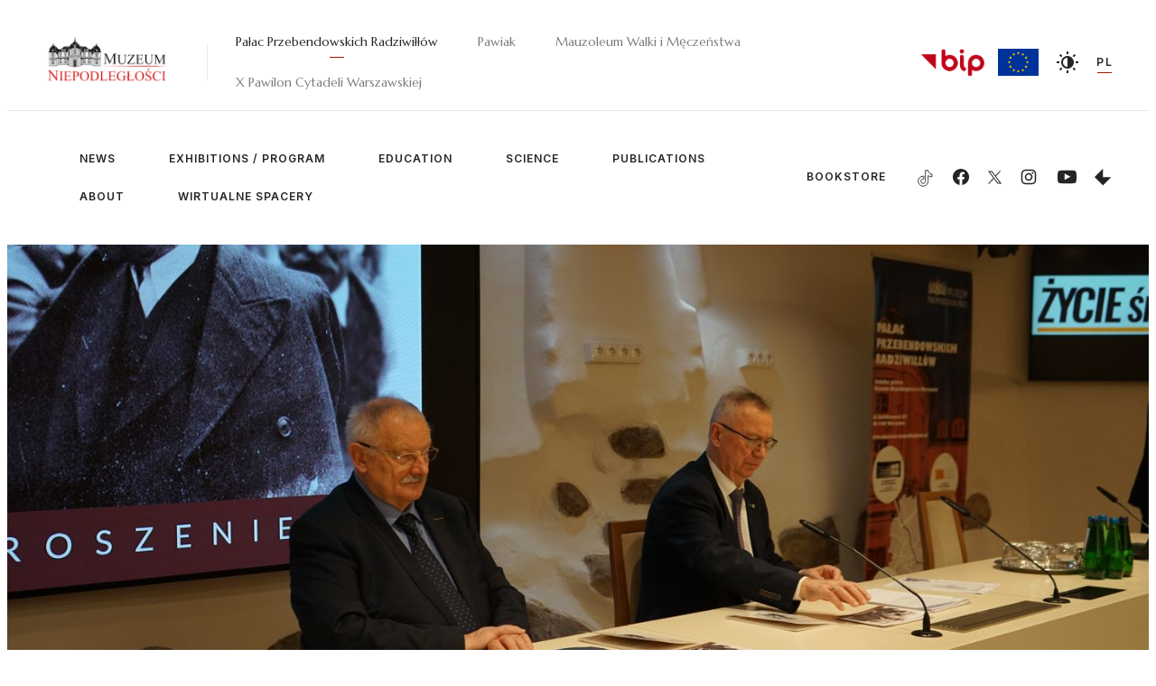

--- FILE ---
content_type: text/html; charset=UTF-8
request_url: https://muzn.pl/en/news/konferencja-naukowa-z-okazji-150-rocznicy-urodzin-wincentego-witosa/
body_size: 11325
content:
<!DOCTYPE html>
<html lang="en">


<head>
    <meta charset="UTF-8">
    <meta http-equiv="X-UA-Compatible" content="IE=edge">
    <meta name="viewport" content="width=device-width, initial-scale=1, maximum-scale=1, user-scalable=no">
    <link rel="shortcut icon" href="/t/img/favicon.png">
    <script type="text/javascript">
        var ajaxurl = "https://muzn.pl/wp-admin/admin-ajax.php";
    </script>

    <link rel="preconnect" href="https://fonts.googleapis.com">
    <link rel="preconnect" href="https://fonts.gstatic.com" crossorigin> 
    <link href="https://fonts.googleapis.com/css2?family=Inter:wght@400;500;600&family=Marcellus&display=swap" rel="stylesheet">
        <meta name="robots" content="all" />


    <title>Fotorelacja: Konferencja naukowa z okazji 150. rocznicy urodzin Wincentego Witosa &#8211; Muzeum Niepodległości</title>
<meta name='robots' content='max-image-preview:large' />
	<style>img:is([sizes="auto" i], [sizes^="auto," i]) { contain-intrinsic-size: 3000px 1500px }</style>
	<script id="cookieyes" type="text/javascript" src="https://cdn-cookieyes.com/client_data/a5138a9f0c4bb78821b74358/script.js"></script><link rel="alternate" type="application/rss+xml" title="Muzeum Niepodległości &raquo; Feed" href="https://muzn.pl/en/feed/" />
<link rel="alternate" type="application/rss+xml" title="Muzeum Niepodległości &raquo; Comments Feed" href="https://muzn.pl/en/comments/feed/" />
<script type="text/javascript">
/* <![CDATA[ */
window._wpemojiSettings = {"baseUrl":"https:\/\/s.w.org\/images\/core\/emoji\/16.0.1\/72x72\/","ext":".png","svgUrl":"https:\/\/s.w.org\/images\/core\/emoji\/16.0.1\/svg\/","svgExt":".svg","source":{"concatemoji":"https:\/\/muzn.pl\/wp-includes\/js\/wp-emoji-release.min.js?ver=6.8.3"}};
/*! This file is auto-generated */
!function(s,n){var o,i,e;function c(e){try{var t={supportTests:e,timestamp:(new Date).valueOf()};sessionStorage.setItem(o,JSON.stringify(t))}catch(e){}}function p(e,t,n){e.clearRect(0,0,e.canvas.width,e.canvas.height),e.fillText(t,0,0);var t=new Uint32Array(e.getImageData(0,0,e.canvas.width,e.canvas.height).data),a=(e.clearRect(0,0,e.canvas.width,e.canvas.height),e.fillText(n,0,0),new Uint32Array(e.getImageData(0,0,e.canvas.width,e.canvas.height).data));return t.every(function(e,t){return e===a[t]})}function u(e,t){e.clearRect(0,0,e.canvas.width,e.canvas.height),e.fillText(t,0,0);for(var n=e.getImageData(16,16,1,1),a=0;a<n.data.length;a++)if(0!==n.data[a])return!1;return!0}function f(e,t,n,a){switch(t){case"flag":return n(e,"\ud83c\udff3\ufe0f\u200d\u26a7\ufe0f","\ud83c\udff3\ufe0f\u200b\u26a7\ufe0f")?!1:!n(e,"\ud83c\udde8\ud83c\uddf6","\ud83c\udde8\u200b\ud83c\uddf6")&&!n(e,"\ud83c\udff4\udb40\udc67\udb40\udc62\udb40\udc65\udb40\udc6e\udb40\udc67\udb40\udc7f","\ud83c\udff4\u200b\udb40\udc67\u200b\udb40\udc62\u200b\udb40\udc65\u200b\udb40\udc6e\u200b\udb40\udc67\u200b\udb40\udc7f");case"emoji":return!a(e,"\ud83e\udedf")}return!1}function g(e,t,n,a){var r="undefined"!=typeof WorkerGlobalScope&&self instanceof WorkerGlobalScope?new OffscreenCanvas(300,150):s.createElement("canvas"),o=r.getContext("2d",{willReadFrequently:!0}),i=(o.textBaseline="top",o.font="600 32px Arial",{});return e.forEach(function(e){i[e]=t(o,e,n,a)}),i}function t(e){var t=s.createElement("script");t.src=e,t.defer=!0,s.head.appendChild(t)}"undefined"!=typeof Promise&&(o="wpEmojiSettingsSupports",i=["flag","emoji"],n.supports={everything:!0,everythingExceptFlag:!0},e=new Promise(function(e){s.addEventListener("DOMContentLoaded",e,{once:!0})}),new Promise(function(t){var n=function(){try{var e=JSON.parse(sessionStorage.getItem(o));if("object"==typeof e&&"number"==typeof e.timestamp&&(new Date).valueOf()<e.timestamp+604800&&"object"==typeof e.supportTests)return e.supportTests}catch(e){}return null}();if(!n){if("undefined"!=typeof Worker&&"undefined"!=typeof OffscreenCanvas&&"undefined"!=typeof URL&&URL.createObjectURL&&"undefined"!=typeof Blob)try{var e="postMessage("+g.toString()+"("+[JSON.stringify(i),f.toString(),p.toString(),u.toString()].join(",")+"));",a=new Blob([e],{type:"text/javascript"}),r=new Worker(URL.createObjectURL(a),{name:"wpTestEmojiSupports"});return void(r.onmessage=function(e){c(n=e.data),r.terminate(),t(n)})}catch(e){}c(n=g(i,f,p,u))}t(n)}).then(function(e){for(var t in e)n.supports[t]=e[t],n.supports.everything=n.supports.everything&&n.supports[t],"flag"!==t&&(n.supports.everythingExceptFlag=n.supports.everythingExceptFlag&&n.supports[t]);n.supports.everythingExceptFlag=n.supports.everythingExceptFlag&&!n.supports.flag,n.DOMReady=!1,n.readyCallback=function(){n.DOMReady=!0}}).then(function(){return e}).then(function(){var e;n.supports.everything||(n.readyCallback(),(e=n.source||{}).concatemoji?t(e.concatemoji):e.wpemoji&&e.twemoji&&(t(e.twemoji),t(e.wpemoji)))}))}((window,document),window._wpemojiSettings);
/* ]]> */
</script>
<link rel='stylesheet' id='edit-on-title-css' href='https://muzn.pl/wp-content/plugins/edit-on-title/edit-on-title.css?ver=6.8.3' type='text/css' media='all' />
<style id='wp-emoji-styles-inline-css' type='text/css'>

	img.wp-smiley, img.emoji {
		display: inline !important;
		border: none !important;
		box-shadow: none !important;
		height: 1em !important;
		width: 1em !important;
		margin: 0 0.07em !important;
		vertical-align: -0.1em !important;
		background: none !important;
		padding: 0 !important;
	}
</style>
<link rel='stylesheet' id='wp-block-library-css' href='https://muzn.pl/wp-includes/css/dist/block-library/style.min.css?ver=6.8.3' type='text/css' media='all' />
<style id='classic-theme-styles-inline-css' type='text/css'>
/*! This file is auto-generated */
.wp-block-button__link{color:#fff;background-color:#32373c;border-radius:9999px;box-shadow:none;text-decoration:none;padding:calc(.667em + 2px) calc(1.333em + 2px);font-size:1.125em}.wp-block-file__button{background:#32373c;color:#fff;text-decoration:none}
</style>
<style id='global-styles-inline-css' type='text/css'>
:root{--wp--preset--aspect-ratio--square: 1;--wp--preset--aspect-ratio--4-3: 4/3;--wp--preset--aspect-ratio--3-4: 3/4;--wp--preset--aspect-ratio--3-2: 3/2;--wp--preset--aspect-ratio--2-3: 2/3;--wp--preset--aspect-ratio--16-9: 16/9;--wp--preset--aspect-ratio--9-16: 9/16;--wp--preset--color--black: #000000;--wp--preset--color--cyan-bluish-gray: #abb8c3;--wp--preset--color--white: #ffffff;--wp--preset--color--pale-pink: #f78da7;--wp--preset--color--vivid-red: #cf2e2e;--wp--preset--color--luminous-vivid-orange: #ff6900;--wp--preset--color--luminous-vivid-amber: #fcb900;--wp--preset--color--light-green-cyan: #7bdcb5;--wp--preset--color--vivid-green-cyan: #00d084;--wp--preset--color--pale-cyan-blue: #8ed1fc;--wp--preset--color--vivid-cyan-blue: #0693e3;--wp--preset--color--vivid-purple: #9b51e0;--wp--preset--gradient--vivid-cyan-blue-to-vivid-purple: linear-gradient(135deg,rgba(6,147,227,1) 0%,rgb(155,81,224) 100%);--wp--preset--gradient--light-green-cyan-to-vivid-green-cyan: linear-gradient(135deg,rgb(122,220,180) 0%,rgb(0,208,130) 100%);--wp--preset--gradient--luminous-vivid-amber-to-luminous-vivid-orange: linear-gradient(135deg,rgba(252,185,0,1) 0%,rgba(255,105,0,1) 100%);--wp--preset--gradient--luminous-vivid-orange-to-vivid-red: linear-gradient(135deg,rgba(255,105,0,1) 0%,rgb(207,46,46) 100%);--wp--preset--gradient--very-light-gray-to-cyan-bluish-gray: linear-gradient(135deg,rgb(238,238,238) 0%,rgb(169,184,195) 100%);--wp--preset--gradient--cool-to-warm-spectrum: linear-gradient(135deg,rgb(74,234,220) 0%,rgb(151,120,209) 20%,rgb(207,42,186) 40%,rgb(238,44,130) 60%,rgb(251,105,98) 80%,rgb(254,248,76) 100%);--wp--preset--gradient--blush-light-purple: linear-gradient(135deg,rgb(255,206,236) 0%,rgb(152,150,240) 100%);--wp--preset--gradient--blush-bordeaux: linear-gradient(135deg,rgb(254,205,165) 0%,rgb(254,45,45) 50%,rgb(107,0,62) 100%);--wp--preset--gradient--luminous-dusk: linear-gradient(135deg,rgb(255,203,112) 0%,rgb(199,81,192) 50%,rgb(65,88,208) 100%);--wp--preset--gradient--pale-ocean: linear-gradient(135deg,rgb(255,245,203) 0%,rgb(182,227,212) 50%,rgb(51,167,181) 100%);--wp--preset--gradient--electric-grass: linear-gradient(135deg,rgb(202,248,128) 0%,rgb(113,206,126) 100%);--wp--preset--gradient--midnight: linear-gradient(135deg,rgb(2,3,129) 0%,rgb(40,116,252) 100%);--wp--preset--font-size--small: 13px;--wp--preset--font-size--medium: 20px;--wp--preset--font-size--large: 36px;--wp--preset--font-size--x-large: 42px;--wp--preset--spacing--20: 0.44rem;--wp--preset--spacing--30: 0.67rem;--wp--preset--spacing--40: 1rem;--wp--preset--spacing--50: 1.5rem;--wp--preset--spacing--60: 2.25rem;--wp--preset--spacing--70: 3.38rem;--wp--preset--spacing--80: 5.06rem;--wp--preset--shadow--natural: 6px 6px 9px rgba(0, 0, 0, 0.2);--wp--preset--shadow--deep: 12px 12px 50px rgba(0, 0, 0, 0.4);--wp--preset--shadow--sharp: 6px 6px 0px rgba(0, 0, 0, 0.2);--wp--preset--shadow--outlined: 6px 6px 0px -3px rgba(255, 255, 255, 1), 6px 6px rgba(0, 0, 0, 1);--wp--preset--shadow--crisp: 6px 6px 0px rgba(0, 0, 0, 1);}:where(.is-layout-flex){gap: 0.5em;}:where(.is-layout-grid){gap: 0.5em;}body .is-layout-flex{display: flex;}.is-layout-flex{flex-wrap: wrap;align-items: center;}.is-layout-flex > :is(*, div){margin: 0;}body .is-layout-grid{display: grid;}.is-layout-grid > :is(*, div){margin: 0;}:where(.wp-block-columns.is-layout-flex){gap: 2em;}:where(.wp-block-columns.is-layout-grid){gap: 2em;}:where(.wp-block-post-template.is-layout-flex){gap: 1.25em;}:where(.wp-block-post-template.is-layout-grid){gap: 1.25em;}.has-black-color{color: var(--wp--preset--color--black) !important;}.has-cyan-bluish-gray-color{color: var(--wp--preset--color--cyan-bluish-gray) !important;}.has-white-color{color: var(--wp--preset--color--white) !important;}.has-pale-pink-color{color: var(--wp--preset--color--pale-pink) !important;}.has-vivid-red-color{color: var(--wp--preset--color--vivid-red) !important;}.has-luminous-vivid-orange-color{color: var(--wp--preset--color--luminous-vivid-orange) !important;}.has-luminous-vivid-amber-color{color: var(--wp--preset--color--luminous-vivid-amber) !important;}.has-light-green-cyan-color{color: var(--wp--preset--color--light-green-cyan) !important;}.has-vivid-green-cyan-color{color: var(--wp--preset--color--vivid-green-cyan) !important;}.has-pale-cyan-blue-color{color: var(--wp--preset--color--pale-cyan-blue) !important;}.has-vivid-cyan-blue-color{color: var(--wp--preset--color--vivid-cyan-blue) !important;}.has-vivid-purple-color{color: var(--wp--preset--color--vivid-purple) !important;}.has-black-background-color{background-color: var(--wp--preset--color--black) !important;}.has-cyan-bluish-gray-background-color{background-color: var(--wp--preset--color--cyan-bluish-gray) !important;}.has-white-background-color{background-color: var(--wp--preset--color--white) !important;}.has-pale-pink-background-color{background-color: var(--wp--preset--color--pale-pink) !important;}.has-vivid-red-background-color{background-color: var(--wp--preset--color--vivid-red) !important;}.has-luminous-vivid-orange-background-color{background-color: var(--wp--preset--color--luminous-vivid-orange) !important;}.has-luminous-vivid-amber-background-color{background-color: var(--wp--preset--color--luminous-vivid-amber) !important;}.has-light-green-cyan-background-color{background-color: var(--wp--preset--color--light-green-cyan) !important;}.has-vivid-green-cyan-background-color{background-color: var(--wp--preset--color--vivid-green-cyan) !important;}.has-pale-cyan-blue-background-color{background-color: var(--wp--preset--color--pale-cyan-blue) !important;}.has-vivid-cyan-blue-background-color{background-color: var(--wp--preset--color--vivid-cyan-blue) !important;}.has-vivid-purple-background-color{background-color: var(--wp--preset--color--vivid-purple) !important;}.has-black-border-color{border-color: var(--wp--preset--color--black) !important;}.has-cyan-bluish-gray-border-color{border-color: var(--wp--preset--color--cyan-bluish-gray) !important;}.has-white-border-color{border-color: var(--wp--preset--color--white) !important;}.has-pale-pink-border-color{border-color: var(--wp--preset--color--pale-pink) !important;}.has-vivid-red-border-color{border-color: var(--wp--preset--color--vivid-red) !important;}.has-luminous-vivid-orange-border-color{border-color: var(--wp--preset--color--luminous-vivid-orange) !important;}.has-luminous-vivid-amber-border-color{border-color: var(--wp--preset--color--luminous-vivid-amber) !important;}.has-light-green-cyan-border-color{border-color: var(--wp--preset--color--light-green-cyan) !important;}.has-vivid-green-cyan-border-color{border-color: var(--wp--preset--color--vivid-green-cyan) !important;}.has-pale-cyan-blue-border-color{border-color: var(--wp--preset--color--pale-cyan-blue) !important;}.has-vivid-cyan-blue-border-color{border-color: var(--wp--preset--color--vivid-cyan-blue) !important;}.has-vivid-purple-border-color{border-color: var(--wp--preset--color--vivid-purple) !important;}.has-vivid-cyan-blue-to-vivid-purple-gradient-background{background: var(--wp--preset--gradient--vivid-cyan-blue-to-vivid-purple) !important;}.has-light-green-cyan-to-vivid-green-cyan-gradient-background{background: var(--wp--preset--gradient--light-green-cyan-to-vivid-green-cyan) !important;}.has-luminous-vivid-amber-to-luminous-vivid-orange-gradient-background{background: var(--wp--preset--gradient--luminous-vivid-amber-to-luminous-vivid-orange) !important;}.has-luminous-vivid-orange-to-vivid-red-gradient-background{background: var(--wp--preset--gradient--luminous-vivid-orange-to-vivid-red) !important;}.has-very-light-gray-to-cyan-bluish-gray-gradient-background{background: var(--wp--preset--gradient--very-light-gray-to-cyan-bluish-gray) !important;}.has-cool-to-warm-spectrum-gradient-background{background: var(--wp--preset--gradient--cool-to-warm-spectrum) !important;}.has-blush-light-purple-gradient-background{background: var(--wp--preset--gradient--blush-light-purple) !important;}.has-blush-bordeaux-gradient-background{background: var(--wp--preset--gradient--blush-bordeaux) !important;}.has-luminous-dusk-gradient-background{background: var(--wp--preset--gradient--luminous-dusk) !important;}.has-pale-ocean-gradient-background{background: var(--wp--preset--gradient--pale-ocean) !important;}.has-electric-grass-gradient-background{background: var(--wp--preset--gradient--electric-grass) !important;}.has-midnight-gradient-background{background: var(--wp--preset--gradient--midnight) !important;}.has-small-font-size{font-size: var(--wp--preset--font-size--small) !important;}.has-medium-font-size{font-size: var(--wp--preset--font-size--medium) !important;}.has-large-font-size{font-size: var(--wp--preset--font-size--large) !important;}.has-x-large-font-size{font-size: var(--wp--preset--font-size--x-large) !important;}
:where(.wp-block-post-template.is-layout-flex){gap: 1.25em;}:where(.wp-block-post-template.is-layout-grid){gap: 1.25em;}
:where(.wp-block-columns.is-layout-flex){gap: 2em;}:where(.wp-block-columns.is-layout-grid){gap: 2em;}
:root :where(.wp-block-pullquote){font-size: 1.5em;line-height: 1.6;}
</style>
<link rel='stylesheet' id='muzeum-css-css' href='https://muzn.pl/wp-content/themes/theme/css/palac.css?ver=3049467dbfac63e6719e72eee78565da' type='text/css' media='all' />
<link rel='stylesheet' id='light-gallery-css' href='https://muzn.pl/wp-content/themes/theme/lib/lightgallery/css/lightgallery.min.css' type='text/css' media='all' />
<link rel='stylesheet' id='tiny-slider-css-css' href='https://muzn.pl/wp-content/themes/theme/lib/tiny-slider/tiny-slider.css' type='text/css' media='all' />
<link rel='stylesheet' id='cookies-css-css' href='https://muzn.pl/wp-content/themes/theme/lib/cookie-policy/cookie-policy.css' type='text/css' media='all' />
<link rel='stylesheet' id='newsletter-css' href='https://muzn.pl/wp-content/plugins/newsletter/style.css?ver=8.9.3' type='text/css' media='all' />
<script type="text/javascript" src="https://muzn.pl/wp-includes/js/jquery/jquery.min.js?ver=3.7.1" id="jquery-core-js"></script>
<script type="text/javascript" src="https://muzn.pl/wp-includes/js/jquery/jquery-migrate.min.js?ver=3.4.1" id="jquery-migrate-js"></script>
<script type="text/javascript" id="edit-on-title-js-extra">
/* <![CDATA[ */
var ajax_object = {"ajax_url":"https:\/\/muzn.pl\/wp-admin\/admin-ajax.php"};
/* ]]> */
</script>
<script type="text/javascript" src="https://muzn.pl/wp-content/plugins/edit-on-title/edit-on-title.js?ver=6.8.3" id="edit-on-title-js"></script>
<link rel="https://api.w.org/" href="https://muzn.pl/en/wp-json/" /><link rel="EditURI" type="application/rsd+xml" title="RSD" href="https://muzn.pl/xmlrpc.php?rsd" />
<meta name="generator" content="WordPress 6.8.3" />
<link rel="canonical" href="https://muzn.pl/en/news/konferencja-naukowa-z-okazji-150-rocznicy-urodzin-wincentego-witosa/" />
<link rel='shortlink' href='https://muzn.pl/en/?p=5002' />
<link rel="alternate" title="oEmbed (JSON)" type="application/json+oembed" href="https://muzn.pl/en/wp-json/oembed/1.0/embed?url=https%3A%2F%2Fmuzn.pl%2Fen%2Fnews%2Fkonferencja-naukowa-z-okazji-150-rocznicy-urodzin-wincentego-witosa%2F" />
<link rel="alternate" title="oEmbed (XML)" type="text/xml+oembed" href="https://muzn.pl/en/wp-json/oembed/1.0/embed?url=https%3A%2F%2Fmuzn.pl%2Fen%2Fnews%2Fkonferencja-naukowa-z-okazji-150-rocznicy-urodzin-wincentego-witosa%2F&#038;format=xml" />
<style>
.qtranxs_flag_pl {background-image: url(https://muzn.pl/wp-content/plugins/qtranslate-xt/flags/pl.png); background-repeat: no-repeat;}
.qtranxs_flag_en {background-image: url(https://muzn.pl/wp-content/plugins/qtranslate-xt/flags/gb.png); background-repeat: no-repeat;}
</style>
<link hreflang="pl" href="https://muzn.pl/pl/news/konferencja-naukowa-z-okazji-150-rocznicy-urodzin-wincentego-witosa/" rel="alternate" />
<link hreflang="en" href="https://muzn.pl/en/news/konferencja-naukowa-z-okazji-150-rocznicy-urodzin-wincentego-witosa/" rel="alternate" />
<link hreflang="x-default" href="https://muzn.pl/en/news/konferencja-naukowa-z-okazji-150-rocznicy-urodzin-wincentego-witosa/" rel="alternate" />
<meta name="generator" content="qTranslate-XT 3.15.3" />
<!-- Analytics by WP Statistics - https://wp-statistics.com -->
</head>

<body>
<div class="body-wrapper">
<header>

    <a href="https://muzn.pl/en" class="logo">
        <img id="main-logo" src="/t/img/MN_logo_main.png" alt="">
    </a>
    <nav class="main-menu">
        <a class="current" href="https://muzn.pl/en/">Pałac Przebendowskich Radziwiłłów</a>
        <a class="" href="https://pawiak.muzn.pl/en/">Pawiak</a>
        <a class="" href="https://mauzoleum-szucha.muzn.pl/en/">Mauzoleum Walki i Męczeństwa</a>
        <a class="" href="https://xpawilon.muzn.pl/en/">X Pawilon Cytadeli Warszawskiej</a>
    </nav>
    <div class="header-right">
        <div class="bip-flag">
            <a href="https://muzn.pl/pl/bip/home/?v=30&host=palac " ><img class="bip-flag" src="/t/img/logos/bip.png" alt=""></a>
        </div>
        <div class="eu-flag">
            <a href="/en/about/investments-eu-programs/" ><img class="eu-flag" src="/t/img/logos/eu-flag.svg" alt=""></a>
        </div>
        <a class="dark-mode">
            <svg width="24" height="24" viewBox="0 0 24 24" fill="none" xmlns="http://www.w3.org/2000/svg">
                <path d="M3 11H0V13H3V11Z"/>
                <path d="M4.22084 2.80748L2.80664 4.22168L4.92794 6.34298L6.34214 4.92878L4.22084 2.80748Z"/>
                <path d="M13 0H11V3H13V0Z"/>
                <path d="M19.7785 2.80741L17.6572 4.92871L19.0714 6.34291L21.1927 4.22161L19.7785 2.80741Z"/>
                <path d="M24 11H21V13H24V11Z"/>
                <path d="M19.0714 17.6571L17.6572 19.0713L19.7785 21.1926L21.1927 19.7784L19.0714 17.6571Z"/>
                <path d="M13 21H11V24H13V21Z"/>
                <path d="M4.92892 17.6573L2.80762 19.7786L4.22182 21.1928L6.34312 19.0715L4.92892 17.6573Z"/>
                <path d="M12 5C8.141 5 5 8.14 5 12C5 15.86 8.141 19 12 19C15.859 19 19 15.86 19 12C19 8.14 15.859 5 12 5ZM7 12C7 9.243 9.243 7 12 7V17C9.243 17 7 14.757 7 12Z"/>
            </svg>
        </a>

                <a href="index.php?lang=pl" class="language">PL</a>

        <div id="menu-opener"><span></span></div>
    </div>
    <div class="separator"></div>

    <div class="header-bottom">
        <nav class="secondary-menu">
            <div class="main-menu responsive">
                <a class="current" href="https://muzn.pl/en/">Pałac Przebendowskich Radziwiłłów</a>
                <a class="" href="https://pawiak.muzn.pl/en/">Pawiak</a>
                <a class="" href="https://mauzoleum-szucha.muzn.pl/en/">Mauzoleum Walki i Męczeństwa</a>
                <a class="" href="https://xpawilon.muzn.pl/en/">X Pawilon Cytadeli Warszawskiej</a>
            </div>

                <div class="menu-palac-menu-container"><ul id="menu-palac-menu" class="wp-menu"><li id="menu-item-1189" class="menu-item menu-item-type-taxonomy menu-item-object-news_category current-news-ancestor current-menu-parent current-news-parent menu-item-1189"><a href="https://muzn.pl/en/news_category/palac-news/?v=30&#038;host=palac">NEWS</a></li>
<li id="menu-item-1273" class="menu-item menu-item-type-post_type_archive menu-item-object-events menu-item-1273"><a href="https://muzn.pl/en/program/?v=30&#038;host=palac">EXHIBITIONS / PROGRAM</a></li>
<li id="menu-item-3305" class="menu-item menu-item-type-custom menu-item-object-custom menu-item-has-children menu-item-3305"><a href="###?v=30&#038;host=palac">EDUCATION</a>
<ul class="sub-menu">
	<li id="menu-item-3306" class="menu-item menu-item-type-custom menu-item-object-custom menu-item-has-children menu-item-3306"><a href="###?v=30&#038;host=palac">MUSEUM LESSONS</a>
	<ul class="sub-menu">
		<li id="menu-item-3315" class="menu-item menu-item-type-post_type menu-item-object-post menu-item-3315"><a href="https://muzn.pl/en/uncategorized/elementary-schools-0-3/?v=30&#038;host=palac">ELEMENTARY SCHOOLS 0-3</a></li>
		<li id="menu-item-3316" class="menu-item menu-item-type-post_type menu-item-object-post menu-item-3316"><a href="https://muzn.pl/en/uncategorized/elementary-schools-4-8/?v=30&#038;host=palac">ELEMENTARY SCHOOLS 4-8</a></li>
		<li id="menu-item-3317" class="menu-item menu-item-type-post_type menu-item-object-post menu-item-3317"><a href="https://muzn.pl/en/uncategorized/secondary-schools/?v=30&#038;host=palac">SECONDARY SCHOOLS</a></li>
	</ul>
</li>
	<li id="menu-item-3318" class="menu-item menu-item-type-post_type menu-item-object-post menu-item-3318"><a href="https://muzn.pl/en/uncategorized/seniors-academy/?v=30&#038;host=palac">SENIORS’ ACADEMY</a></li>
</ul>
</li>
<li id="menu-item-1691" class="menu-item menu-item-type-custom menu-item-object-custom menu-item-has-children menu-item-1691"><a href="###?v=30&#038;host=palac">SCIENCE</a>
<ul class="sub-menu">
	<li id="menu-item-1690" class="menu-item menu-item-type-custom menu-item-object-custom menu-item-has-children menu-item-1690"><a href="###?v=30&#038;host=palac">HISTORY AND SCIENTIFIC RESEARCH DIVISION</a>
	<ul class="sub-menu">
		<li id="menu-item-1697" class="menu-item menu-item-type-taxonomy menu-item-object-palac_category menu-item-1697"><a href="https://muzn.pl/en/palac_category/science-conferences/?v=30&#038;host=palac">SCIENCE CONFERENCES</a></li>
		<li id="menu-item-1696" class="menu-item menu-item-type-taxonomy menu-item-object-palac_category menu-item-1696"><a href="https://muzn.pl/en/palac_category/research-topics/?v=30&#038;host=palac">RESEARCH TOPICS</a></li>
		<li id="menu-item-2343" class="menu-item menu-item-type-taxonomy menu-item-object-palac_category menu-item-2343"><a href="https://muzn.pl/en/palac_category/science-councils/?v=30&#038;host=palac">SCIENCE COUNCILS</a></li>
	</ul>
</li>
	<li id="menu-item-1692" class="menu-item menu-item-type-custom menu-item-object-custom menu-item-has-children menu-item-1692"><a href="###?v=30&#038;host=palac">COLLECTIONS DIVISION</a>
	<ul class="sub-menu">
		<li id="menu-item-2187" class="menu-item menu-item-type-post_type menu-item-object-post menu-item-2187"><a href="https://muzn.pl/en/uncategorized/about-collections-2/?v=30&#038;host=palac">ABOUT COLLECTIONS</a></li>
		<li id="menu-item-2417" class="menu-item menu-item-type-taxonomy menu-item-object-palac_category menu-item-2417"><a href="https://muzn.pl/en/palac_category/object-of-the-month/?v=30&#038;host=palac">OBJECT OF THE MONTH</a></li>
		<li id="menu-item-2149" class="menu-item menu-item-type-post_type menu-item-object-post menu-item-2149"><a href="https://muzn.pl/en/uncategorized/contact-4/?v=30&#038;host=palac">CONTACT</a></li>
	</ul>
</li>
	<li id="menu-item-1693" class="menu-item menu-item-type-custom menu-item-object-custom menu-item-has-children menu-item-1693"><a href="###?v=30&#038;host=palac">LIBRARY</a>
	<ul class="sub-menu">
		<li id="menu-item-3328" class="menu-item menu-item-type-custom menu-item-object-custom menu-item-3328"><a href="https://xn--szukamksiki-4kb16m.pl/SkNewWeb/bstart/1728?v=30&#038;host=palac">CATALOGUE</a></li>
		<li id="menu-item-2148" class="menu-item menu-item-type-post_type menu-item-object-post menu-item-2148"><a href="https://muzn.pl/en/uncategorized/contact-5/?v=30&#038;host=palac">CONTACT</a></li>
	</ul>
</li>
</ul>
</li>
<li id="menu-item-3424" class="menu-item menu-item-type-custom menu-item-object-custom menu-item-has-children menu-item-3424"><a href="###?v=30&#038;host=palac">PUBLICATIONS</a>
<ul class="sub-menu">
	<li id="menu-item-1194" class="menu-item menu-item-type-taxonomy menu-item-object-palac_category menu-item-1194"><a href="https://muzn.pl/en/palac_category/publications-2/?v=30&#038;host=palac">PUBLICATIONS</a></li>
	<li id="menu-item-3433" class="menu-item menu-item-type-custom menu-item-object-custom menu-item-3433"><a href="http://kwartalnikkresowy.pl/?v=30&#038;host=palac">&#8216;BORDERLANDS QUARTERLY&#8221;</a></li>
	<li id="menu-item-3434" class="menu-item menu-item-type-custom menu-item-object-custom menu-item-3434"><a href="http://niepodlegloscpamiec.pl/?v=30&#038;host=palac">&#8220;INDEPENDENCE AND REMEMBRANCE&#8221; PERIODIC</a></li>
</ul>
</li>
<li id="menu-item-1200" class="menu-item menu-item-type-post_type menu-item-object-post menu-item-has-children menu-item-1200"><a href="https://muzn.pl/en/about/about/?v=30&#038;host=palac">ABOUT</a>
<ul class="sub-menu">
	<li id="menu-item-1203" class="menu-item menu-item-type-post_type menu-item-object-post menu-item-1203"><a href="https://muzn.pl/en/about/about/?v=30&#038;host=palac">Museum’s history</a></li>
	<li id="menu-item-1205" class="menu-item menu-item-type-post_type menu-item-object-post menu-item-1205"><a href="https://muzn.pl/en/about/strukture/?v=30&#038;host=palac">Structure</a></li>
	<li id="menu-item-1202" class="menu-item menu-item-type-post_type menu-item-object-post menu-item-1202"><a href="https://muzn.pl/en/about/investments-eu-programs/?v=30&#038;host=palac">Investments / EU Programs</a></li>
	<li id="menu-item-1257" class="menu-item menu-item-type-post_type menu-item-object-post menu-item-1257"><a href="https://muzn.pl/en/about/opening-hours/?v=30&#038;host=palac">Palac Opening hours</a></li>
	<li id="menu-item-1256" class="menu-item menu-item-type-post_type menu-item-object-post menu-item-1256"><a href="https://muzn.pl/en/about/kontakt/?v=30&#038;host=palac">Palac Contact</a></li>
</ul>
</li>
<li id="menu-item-6368" class="menu-item menu-item-type-post_type menu-item-object-page menu-item-6368"><a href="https://muzn.pl/en/wirtualne-spacery/?v=30&#038;host=palac">WIRTUALNE SPACERY</a></li>
</ul></div>        </nav>

        <div class="socials">
            <a href="https://ksiegarnia.muzeum-niepodleglosci.pl/" target="_blank"  class="bookstore">BOOKSTORE            </a>
            <a href="https://www.tiktok.com/@muzeum.niepodlegl?is_from_webapp=1&sender_device=pc" target="_blank" class="tiktok">
                <svg xmlns="http://www.w3.org/2000/svg" width="21" height="21" viewBox="0 0 24 24" fill="none">
                    <path d="M16.8217 5.1344C16.0886 4.29394 15.6479 3.19805 15.6479 2H14.7293M16.8217 5.1344C17.4898 5.90063 18.3944 6.45788 19.4245 6.67608C19.7446 6.74574 20.0786 6.78293 20.4266 6.78293V10.2191C18.645 10.2191 16.9932 9.64801 15.6477 8.68211V15.6707C15.6477 19.1627 12.8082 22 9.32386 22C7.50043 22 5.85334 21.2198 4.69806 19.98C3.64486 18.847 2.99994 17.3331 2.99994 15.6707C2.99994 12.2298 5.75592 9.42509 9.17073 9.35079M16.8217 5.1344C16.8039 5.12276 16.7861 5.11101 16.7684 5.09914M6.9855 17.3517C6.64217 16.8781 6.43802 16.2977 6.43802 15.6661C6.43802 14.0734 7.73249 12.7778 9.32394 12.7778C9.62087 12.7778 9.9085 12.8288 10.1776 12.9124V9.40192C9.89921 9.36473 9.61622 9.34149 9.32394 9.34149C9.27287 9.34149 8.86177 9.36884 8.81073 9.36884M14.7244 2H12.2097L12.2051 15.7775C12.1494 17.3192 10.8781 18.5591 9.32386 18.5591C8.35878 18.5591 7.50971 18.0808 6.98079 17.3564" stroke="#000000" stroke-linejoin="round"/>
                </svg>
            </a>
            <a href="https://www.facebook.com/MuzeumNiepodleglosci/" target="_blank" class="facebook">
                <svg width="18" height="18" viewBox="0 0 18 18" fill="none" xmlns="http://www.w3.org/2000/svg">
                    <g clip-path="url(#clip0_58_117)">
                    <path d="M18 9.05399C17.9998 7.33409 17.5068 5.65025 16.5793 4.20184C15.6519 2.75342 14.3289 1.60108 12.7668 0.881237C11.2048 0.161392 9.46927 -0.0958101 7.76562 0.14008C6.06197 0.375971 4.46159 1.09507 3.15393 2.21226C1.84628 3.32944 0.886116 4.79792 0.387119 6.44385C-0.111879 8.08977 -0.128815 9.84421 0.338316 11.4995C0.805447 13.1547 1.73708 14.6414 3.02292 15.7837C4.30877 16.9259 5.89497 17.6758 7.59375 17.9445V11.6557H5.3085V9.05399H7.59375V7.07099C7.59375 4.81574 8.93775 3.56924 10.9928 3.56924C11.6679 3.57892 12.3414 3.63757 13.008 3.74474V5.96024H11.8725C11.5307 5.91486 11.1848 6.00709 10.911 6.21665C10.6372 6.42621 10.4578 6.73594 10.4123 7.07774C10.3994 7.17345 10.3974 7.27032 10.4062 7.36649V9.05399H12.9L12.501 11.6557H10.401V17.9445C12.519 17.6107 14.4483 16.5317 15.8415 14.9018C17.2346 13.2719 18.0001 11.1982 18 9.05399Z"/>
                    </g>
                    <defs>
                    <clipPath id="clip0_58_117">
                    <rect width="18" height="18" fill="white"/>
                    </clipPath>
                    </defs>
                </svg>
            </a>
            <a href="https://x.com/muzniep" target="_blank" class="x">
                <svg width="25" height="25" version="1.1" id="svg5" xmlns:svg="http://www.w3.org/2000/svg" xmlns:xlink="http://www.w3.org/1999/xlink" x="0px" y="0px" viewBox="0 0 1668.56 1221.19" style="enable-background:new 0 0 1668.56 1221.19;" xml:space="preserve">
                    <g id="layer1" transform="translate(52.390088,-25.058597)">
                        <path id="path1009" d="M283.94,167.31l386.39,516.64L281.5,1104h87.51l340.42-367.76L984.48,1104h297.8L874.15,558.3l361.92-390.99 h-87.51l-313.51,338.7l-253.31-338.7H283.94z M412.63,231.77h136.81l604.13,807.76h-136.81L412.63,231.77z"/>
                    </g>
                </svg>
            </a>
            <a href="https://www.instagram.com/muzeumniepodleglosci/" target="_blank" class="instagram">
                <svg width="18" height="18" viewBox="0 0 18 18" fill="none" xmlns="http://www.w3.org/2000/svg">
                    <path d="M9 2.2365C11.2028 2.2365 11.4637 2.24475 12.3337 2.2845C12.8568 2.29059 13.3749 2.38675 13.8652 2.56875C14.2237 2.70083 14.548 2.91177 14.814 3.186C15.0882 3.45202 15.2992 3.77625 15.4313 4.13475C15.6133 4.62514 15.7094 5.14321 15.7155 5.66625C15.7552 6.53625 15.7635 6.79725 15.7635 9C15.7635 11.2028 15.7552 11.4637 15.7155 12.3337C15.7094 12.8568 15.6133 13.3749 15.4313 13.8652C15.294 14.2211 15.0837 14.5443 14.814 14.814C14.5443 15.0837 14.2211 15.294 13.8652 15.4313C13.3749 15.6133 12.8568 15.7094 12.3337 15.7155C11.4637 15.7552 11.2028 15.7635 9 15.7635C6.79725 15.7635 6.53625 15.7552 5.66625 15.7155C5.14321 15.7094 4.62514 15.6133 4.13475 15.4313C3.77625 15.2992 3.45202 15.0882 3.186 14.814C2.91177 14.548 2.70083 14.2237 2.56875 13.8652C2.38675 13.3749 2.29059 12.8568 2.2845 12.3337C2.24475 11.4637 2.2365 11.2028 2.2365 9C2.2365 6.79725 2.24475 6.53625 2.2845 5.66625C2.29059 5.14321 2.38675 4.62514 2.56875 4.13475C2.70083 3.77625 2.91177 3.45202 3.186 3.186C3.45202 2.91177 3.77625 2.70083 4.13475 2.56875C4.62514 2.38675 5.14321 2.29059 5.66625 2.2845C6.53625 2.24475 6.79725 2.2365 9 2.2365ZM9 0.75C6.75975 0.75 6.4785 0.75975 5.59875 0.7995C4.91444 0.813642 4.23742 0.943213 3.59625 1.18275C3.04766 1.39513 2.54955 1.71989 2.13391 2.13618C1.71826 2.55247 1.39428 3.05108 1.18275 3.6C0.943213 4.24117 0.813642 4.91819 0.7995 5.6025C0.75975 6.4785 0.75 6.75975 0.75 9C0.75 11.2402 0.75975 11.5215 0.7995 12.4012C0.813642 13.0856 0.943213 13.7626 1.18275 14.4037C1.39513 14.9523 1.71989 15.4504 2.13618 15.8661C2.55247 16.2817 3.05108 16.6057 3.6 16.8172C4.24117 17.0568 4.91819 17.1864 5.6025 17.2005C6.4785 17.2402 6.75975 17.25 9 17.25C11.2402 17.25 11.5215 17.2402 12.4012 17.2005C13.0856 17.1864 13.7626 17.0568 14.4037 16.8172C14.9523 16.6049 15.4504 16.2801 15.8661 15.8638C16.2817 15.4475 16.6057 14.9489 16.8172 14.4C17.0568 13.7588 17.1864 13.0818 17.2005 12.3975C17.2402 11.5215 17.25 11.2402 17.25 9C17.25 6.75975 17.2402 6.4785 17.2005 5.59875C17.1864 4.91444 17.0568 4.23742 16.8172 3.59625C16.6049 3.04766 16.2801 2.54955 15.8638 2.13391C15.4475 1.71826 14.9489 1.39428 14.4 1.18275C13.7588 0.943213 13.0818 0.813642 12.3975 0.7995C11.5215 0.75975 11.2402 0.75 9 0.75Z"/>
                    <path d="M9 4.76324C8.16205 4.76324 7.34291 5.01173 6.64618 5.47727C5.94945 5.94281 5.40642 6.6045 5.08575 7.37866C4.76508 8.15283 4.68118 9.00469 4.84465 9.82654C5.00813 10.6484 5.41164 11.4033 6.00416 11.9958C6.59668 12.5883 7.3516 12.9919 8.17345 13.1553C8.9953 13.3188 9.84717 13.2349 10.6213 12.9142C11.3955 12.5936 12.0572 12.0505 12.5227 11.3538C12.9883 10.6571 13.2367 9.83794 13.2367 8.99999C13.2367 7.87634 12.7904 6.7987 11.9958 6.00416C11.2013 5.20962 10.1237 4.76324 9 4.76324ZM9 11.7502C8.45605 11.7502 7.92432 11.5889 7.47204 11.2867C7.01976 10.9845 6.66726 10.555 6.4591 10.0525C6.25094 9.54993 6.19647 8.99694 6.30259 8.46345C6.40871 7.92995 6.67065 7.4399 7.05528 7.05527C7.43991 6.67064 7.92995 6.40871 8.46345 6.30259C8.99695 6.19647 9.54993 6.25094 10.0525 6.4591C10.555 6.66725 10.9845 7.01976 11.2867 7.47204C11.5889 7.92431 11.7502 8.45605 11.7502 8.99999C11.7502 9.72941 11.4605 10.4289 10.9447 10.9447C10.4289 11.4605 9.72941 11.7502 9 11.7502Z"/>
                    <path d="M13.4041 5.58599C13.9508 5.58599 14.3941 5.14275 14.3941 4.59599C14.3941 4.04923 13.9508 3.60599 13.4041 3.60599C12.8573 3.60599 12.4141 4.04923 12.4141 4.59599C12.4141 5.14275 12.8573 5.58599 13.4041 5.58599Z"/>
                </svg>
            </a>
            <a href="https://www.youtube.com/c/MuzeumNiepodległościwWarszawie" target="_blank" class="youtube">
                <svg width="21" height="21" viewBox="0 7 96.875 96.875" fill="none" xmlns="http://www.w3.org/2000/svg">
                    <path d="M95.201,25.538c-1.186-5.152-5.4-8.953-10.473-9.52c-12.013-1.341-24.172-1.348-36.275-1.341 c-12.105-0.007-24.266,0-36.279,1.341c-5.07,0.567-9.281,4.368-10.467,9.52C0.019,32.875,0,40.884,0,48.438 C0,55.992,0,64,1.688,71.336c1.184,5.151,5.396,8.952,10.469,9.52c12.012,1.342,24.172,1.349,36.277,1.342 c12.107,0.007,24.264,0,36.275-1.342c5.07-0.567,9.285-4.368,10.471-9.52c1.689-7.337,1.695-15.345,1.695-22.898 C96.875,40.884,96.889,32.875,95.201,25.538z M35.936,63.474c0-10.716,0-21.32,0-32.037c10.267,5.357,20.466,10.678,30.798,16.068 C56.434,52.847,46.23,58.136,35.936,63.474z"/>
                </svg>
            </a>
            <a href="https://goout.net/en/museum-of-independence/vzyqfb/" target="_blank" class="goout">
                <svg width="19" height="19" viewBox="0 0 19 19" fill="none" xmlns="http://www.w3.org/2000/svg">
                    <path d="M0 9.24194L9.24203 -8.48589e-05V9.24194H18.4841L9.24203 18.484L0 9.24194Z"/>
                </svg>
            </a>
        </div>
    </div>
</header>

<div class="item-event-header">
    <div class="header-image single-image">
            <img src="https://muzn.pl/wp-content/uploads/2024/01/c8a396b6-dsc04022-1440x600.jpg">
    </div>
</div>

<div class="content-wrapper"data-edit-on-title-id="5002">
    <div class="content-sidebar">
        <h1>Fotorelacja: Konferencja naukowa z okazji 150. rocznicy urodzin Wincentego Witosa</h1>

        <span class="subtitle">Friday 12. 01. 2024</span>
    </div>

    <div class="content-center">
        <div class="xdj266r x11i5rnm xat24cr x1mh8g0r x1vvkbs x126k92a"> </div>
<div class="x11i5rnm xat24cr x1mh8g0r x1vvkbs xtlvy1s x126k92a">
<div dir="auto"> </div>
</div>
<div dir="auto"> </div>
<div dir="auto"> </div>
    </div>
</div>


<div class="newsletter">
    <h1>Newsletter</h1>
    <div class="form-wrapper">
        <h3>Be the first to hear about the latest Gallery exhibitions, events, offers and news</h3>
        <div class="tnp tnp-subscription ">
<form method="post" action="https://muzn.pl/en/?na=s">
<input type="hidden" name="ncu" value="https://muzn.pl/en/news/konferencja-naukowa-z-okazji-150-rocznicy-urodzin-wincentego-witosa">
<input type="hidden" name="nlang" value="">
<div class="tnp-field tnp-field-firstname"><label for="tnp-1">imię i nazwisko</label>
<input class="tnp-name" type="text" name="nn" id="tnp-1" value="" placeholder=""></div>
<div class="tnp-field tnp-field-email"><label for="tnp-2">Email</label>
<input class="tnp-email" type="email" name="ne" id="tnp-2" value="" placeholder="" required></div>
<div class="tnp-field tnp-privacy-field"><label><input type="checkbox" name="ny" required class="tnp-privacy"> Kontynuując, akceptujesz politykę prywatności</label></div><div class="tnp-field tnp-field-button" style="text-align: left"><input class="tnp-submit" type="submit" value="Subscribe" style="">
</div>
</form>
</div>
    </div>
</div>

<footer>
    <div class="footer-menu">
            <div class="menu-footer-menu-container"><ul id="menu-footer-menu" class="wp-menu"><li id="menu-item-2409" class="menu-item menu-item-type-post_type menu-item-object-page menu-item-2409"><a href="https://muzn.pl/en/partners/?v=30&#038;host=palac">Partners</a></li>
<li id="menu-item-2589" class="menu-item menu-item-type-post_type menu-item-object-page menu-item-2589"><a href="https://muzn.pl/en/press-pack/?v=30&#038;host=palac">Media</a></li>
<li id="menu-item-2407" class="menu-item menu-item-type-post_type menu-item-object-page menu-item-privacy-policy menu-item-2407"><a href="https://muzn.pl/en/polityka-prywatnosci/?v=30&#038;host=palac">Privacy Policy</a></li>
<li id="menu-item-2406" class="menu-item menu-item-type-post_type menu-item-object-bip menu-item-2406"><a href="https://muzn.pl/en/bip/home/?v=30&#038;host=palac">BIP</a></li>
<li id="menu-item-2408" class="menu-item menu-item-type-post_type menu-item-object-page menu-item-2408"><a href="https://muzn.pl/en/declaration-of-accessibility/?v=30&#038;host=palac">Declaration of accessibility</a></li>
<li id="menu-item-3405" class="menu-item menu-item-type-post_type menu-item-object-page menu-item-3405"><a href="https://muzn.pl/en/cookie-policy/?v=30&#038;host=palac">Cookie policy</a></li>
<li id="menu-item-3421" class="menu-item menu-item-type-custom menu-item-object-custom menu-item-3421"><a href="http://www.archiwum.muzeum-niepodleglosci.pl/?v=30&#038;host=palac">Archive</a></li>
</ul></div>    </div>
    <div class="footer-logo">
        <p>Independence Museum in Warsaw  is an organizational unit of the Mazowieckie Voivodeship's Marshall's Office</p>
        <img src="/t/img/logos/logo-fundusze.jpg" alt="">
        <img src="/t/img/logos/flag-poland.png" alt="">
        <img class="logo-wide" src="/t/img/logos/logo-mazowsze.svg" alt="">
        <img src="/t/img/logos/eu-flag.svg" alt="">
    </div>
    <div class="powered-by">
        <p>Powered by <a href="https://goout.net/en/" target="_blank">GoOut</a> © 2026</p>
    </div>
</footer>


</div>
<script type="speculationrules">
{"prefetch":[{"source":"document","where":{"and":[{"href_matches":"\/en\/*"},{"not":{"href_matches":["\/wp-*.php","\/wp-admin\/*","\/wp-content\/uploads\/*","\/wp-content\/*","\/wp-content\/plugins\/*","\/wp-content\/themes\/theme\/*","\/en\/*\\?(.+)"]}},{"not":{"selector_matches":"a[rel~=\"nofollow\"]"}},{"not":{"selector_matches":".no-prefetch, .no-prefetch a"}}]},"eagerness":"conservative"}]}
</script>
<script type="text/javascript" src="https://muzn.pl/wp-content/themes/theme/js/script.js?ver=3c59de4018b7208d1d6413fe4359784f" id="muzeum-js-js"></script>
<script type="text/javascript" src="https://muzn.pl/wp-content/themes/theme/lib/lightgallery/js/lightgallery.min.js" id="light-gallery-js-js"></script>
<script type="text/javascript" src="https://muzn.pl/wp-content/themes/theme/lib/tiny-slider/tiny-slider.js" id="tiny-slider-js-js"></script>
<script type="text/javascript" id="newsletter-js-extra">
/* <![CDATA[ */
var newsletter_data = {"action_url":"https:\/\/muzn.pl\/wp-admin\/admin-ajax.php"};
/* ]]> */
</script>
<script type="text/javascript" src="https://muzn.pl/wp-content/plugins/newsletter/main.js?ver=8.9.3" id="newsletter-js"></script>
</body>
</html>


--- FILE ---
content_type: text/css
request_url: https://muzn.pl/wp-content/themes/theme/css/palac.css?ver=3049467dbfac63e6719e72eee78565da
body_size: 5844
content:
:root {
  --hover-color: #9e1915;
}
:root {
  --dark: #252525;
  --light: #fff;
  --grey: #999;
  --grey-bg: #f6f6f6;
  --border-color: #e5e5e5;
  --contrast-color: #fffc00;
  --wrapper-width: 1520px;
}
html {
  box-sizing: border-box;
}
*,
*::before,
*::after {
  box-sizing: inherit;
}
img {
  max-width: 100%;
  height: auto;
}
img.alignright {
  float: right;
  margin: 0 0 1em 1em;
}
img.alignleft {
  float: left;
  margin: 0 1em 1em 0;
}
img.aligncenter {
  display: block;
  margin-left: auto;
  margin-right: auto;
}
.alignright {
  float: right;
}
.alignleft {
  float: left;
}
.aligncenter {
  display: block;
  margin-left: auto;
  margin-right: auto;
}
body {
  background-color: var(--light);
  font-family: 'Inter', sans-serif;
  font-weight: 400;
  color: var(--dark);
  font-weight: 400;
  line-height: 1.5;
  -webkit-font-smoothing: antialiased;
  -moz-osx-font-smoothing: grayscale;
  -webkit-overflow-scrolling: touch;
}
.body-wrapper {
  overflow: hidden;
}
.wrapper {
  position: relative;
  max-width: 1280px;
  margin: 0 auto;
  padding: 0 40px;
}
body.contrast-mode {
  background-color: #000;
  color: var(--contrast-color);
}
body.contrast-mode header {
  background-color: #000;
}
body.contrast-mode header .header-bottom {
  background-color: #000;
}
body.contrast-mode header .dark-mode path {
  fill: var(--contrast-color) !important;
  transition: fill 0.3s;
}
body.contrast-mode header .socials a path {
  fill: var(--contrast-color);
  transition: fill 0.3s;
}
body.contrast-mode header .header-right .language::after {
  background-color: var(--contrast-color);
}
body.contrast-mode header .header-right .language:hover {
  color: var(--contrast-color);
}
body.contrast-mode header .main-menu::after {
  background-color: var(--contrast-color);
}
body.contrast-mode header .main-menu a {
  opacity: 1;
}
body.contrast-mode header .main-menu a::after {
  background-color: var(--contrast-color);
}
body.contrast-mode header .separator {
  background-color: var(--contrast-color);
}
body.contrast-mode header .secondary-menu .wp-menu {
  background-color: #000;
}
body.contrast-mode header .secondary-menu .wp-menu .menu-item::after {
  background-color: var(--contrast-color);
}
body.contrast-mode header .secondary-menu .sub-menu {
  background-color: #000;
}
body.contrast-mode header .secondary-menu .sub-menu .menu-item::after {
  background-color: var(--contrast-color);
}
body.contrast-mode a.button {
  background-color: var(--contrast-color);
  color: #000;
}
body.contrast-mode a.button:hover {
  opacity: 0.6;
}
body.contrast-mode a.button.bordered.wide {
  background-color: var(--contrast-color);
  color: #000;
}
body.contrast-mode footer {
  background-color: #000;
}
body.contrast-mode .content-wrapper.events::before {
  background-color: var(--contrast-color);
}
body.contrast-mode .events-list .events-item {
  border-bottom: 1px solid var(--contrast-color);
}
body.contrast-mode .newsletter::before {
  background-color: var(--contrast-color);
}
body.contrast-mode .slider .slider-item .text-wrapper {
  background-color: #191919;
}
body.contrast-mode .news .news-item .text-wrapper .category {
  color: var(--contrast-color);
}
body.contrast-mode .news .news-item .text-wrapper p {
  opacity: 1;
}
body.contrast-mode .events-menu a {
  opacity: 1;
}
body.contrast-mode .subtitle {
  color: var(--contrast-color);
}
body.contrast-mode .events-list .events-item .date {
  opacity: 1;
}
header {
  display: flex;
  flex-wrap: wrap;
  align-items: center;
  justify-content: space-between;
  width: 100%;
  padding: 16px 40px 0;
  background-color: var(--light);
}
header a {
  display: inline-block;
  text-decoration: none;
}
header .logo img {
  width: 141px;
}
header .eu-flag {
  height: 30px;
}
header .main-menu {
  margin-right: auto;
  font-family: 'Marcellus', serif;
  font-size: 14px;
  margin-left: 40px;
  padding-left: 32px;
  width: 65%;
  position: relative;
}
header .main-menu::after {
  position: absolute;
  content: '';
  left: 0;
  top: 50%;
  transform: translateY(-50%);
  width: 1px;
  height: 40px;
  background-color: var(--border-color);
  opacity: 0.8;
}
header .main-menu.responsive {
  display: none;
}
header .main-menu a {
  text-decoration: none;
  opacity: 0.6;
  padding: 12px 0;
  transition: opacity 0.3s;
  position: relative;
}
header .main-menu a::after {
  position: absolute;
  content: '';
  bottom: 5px;
  left: 50%;
  transform: translateX(-50%) translateY(3px);
  width: 16px;
  height: 1px;
  background-color: var(--hover-color);
  opacity: 0;
  transition: opacity 0.3s, transform 0.3s;
}
header .main-menu a.current,
header .main-menu a:hover {
  opacity: 1;
}
header .main-menu a.current::after,
header .main-menu a:hover::after {
  opacity: 1;
  transform: translateX(-50%) translateY(0px);
}
header .main-menu a:not(:last-child) {
  margin-right: 40px;
}
header .header-right {
  display: flex;
  align-items: center;
  font-weight: 600;
  font-size: 12px;
}
header .header-right .font-size a:not(:last-child) {
  margin-right: 32px;
}
header .header-right a {
  text-decoration: none;
  text-transform: uppercase;
  letter-spacing: 1.5px;
  transition: color 0.3s;
}
header .header-right a:hover {
  color: var(--hover-color);
}
header .header-right .dark-mode {
  cursor: pointer;
  margin: 0 56px;
  width: 24px;
  height: 24px;
}
header .header-right .dark-mode path {
  fill: var(--dark);
  transition: fill 0.3s;
}
header .header-right .dark-mode:hover path {
  fill: var(--hover-color);
}
header .header-right .language {
  position: relative;
}
header .header-right .language::after {
  position: absolute;
  content: '';
  bottom: -3px;
  left: 50%;
  transform: translateX(-50%);
  width: 16px;
  height: 1px;
  background-color: var(--hover-color);
  transition: background-color 0.3s;
}
header .header-right .language:hover::after {
  background-color: var(--hover-color);
}
header .separator {
  width: calc(100% + 80px);
  height: 1px;
  background-color: var(--border-color);
  opacity: 0.9;
  margin: 8px -40px 0;
}
header .header-bottom {
  display: flex;
  justify-content: space-between;
  align-items: center;
  width: 100%;
  padding: 16px 0;
}
header .secondary-menu .wp-menu .menu-item {
  display: inline-block;
  padding: 12px 0;
  font-size: 12px;
  font-weight: 600;
  text-transform: uppercase;
  letter-spacing: 1px;
  position: relative;
}
header .secondary-menu .wp-menu .menu-item::after {
  position: absolute;
  content: '';
  bottom: 2px;
  left: 50%;
  transform: translateX(-50%) translateY(3px);
  width: 16px;
  height: 1px;
  background-color: var(--hover-color);
  opacity: 0;
  transition: opacity 0.3s, transform 0.3s;
}
header .secondary-menu .wp-menu .menu-item {
  margin-right: 54px;
}
header .secondary-menu .wp-menu .menu-item.current-menu-ancestor::after,
header .secondary-menu .wp-menu .menu-item.current-menu-item::after,
header .secondary-menu .wp-menu .menu-item.current::after,
header .secondary-menu .wp-menu .menu-item:hover::after {
  opacity: 1;
  transform: translateX(-50%) translateY(0px);
}
header .secondary-menu .wp-menu .menu-item:hover > .sub-menu {
  display: inline-block;
}
header .secondary-menu .sub-menu {
  display: none;
  position: absolute;
  background-color: #f5f5f5;
  z-index: 1;
  top: 38px;
  left: 50%;
  transform: translateX(-50%);
  padding: 10px 21px 10px 21px;
  width: 200px;
}
header .secondary-menu .sub-menu li {
  width: 100%;
  text-align: center;
}
header .secondary-menu .sub-menu li::after {
  position: absolute;
  content: '';
  bottom: 2px;
  left: 50%;
  transform: translateX(-21%) translateY(3px);
  width: 16px;
  height: 1px;
  background-color: var(--hover-color);
  opacity: 0;
  transition: opacity 0.3s, transform 0.3s;
}
header .secondary-menu .sub-menu li.current::after,
header .secondary-menu .sub-menu li:hover::after {
  opacity: 1;
  transform: translateX(-50%) translateY(0px);
}
header .secondary-menu .sub-menu li .sub-menu {
  margin-left: 114%;
  top: -10px;
}
header .socials {
  white-space: nowrap;
  display: flex;
  justify-content: center;
  margin-left: 32px;
}
header .socials a {
  width: 20px;
  height: 20px;
}
header .socials a path {
  fill: var(--dark);
  transition: fill 0.3s;
}
header .socials a:not(:last-child) {
  margin-right: 21px;
}
header .socials a:hover path {
  fill: var(--hover-color);
}
header .socials a.bookstore {
  font-size: 12px;
  font-weight: 600;
  text-transform: uppercase;
  letter-spacing: 1px;
  margin-right: 101px;
}
header .socials .x {
  margin: -3px 0 0 -7px;
}
.newsletter {
  max-width: var(--wrapper-width);
  margin: 168px auto;
  padding: 96px 40px 0;
  display: flex;
  position: relative;
}
.newsletter::before {
  position: absolute;
  content: '';
  top: 0;
  left: 40px;
  right: 40px;
  height: 1px;
  background-color: var(--border-color);
}
.newsletter h1 {
  width: 30%;
  margin-right: 120px;
}
.newsletter h3 {
  font-family: 'Inter', sans-serif;
  font-size: 32px;
  font-weight: 400;
  line-height: 1.5;
  margin-bottom: 48px;
  max-width: 737px;
}
.newsletter .form-wrapper {
  width: 70%;
}
.newsletter .form-wrapper form {
  display: grid;
  grid-template-columns: 2fr 1fr;
  max-width: 737px;
}
.newsletter .form-wrapper input {
  border: none !important;
  border-bottom: 1px solid var(--border-color) !important;
  flex-grow: 1 !important;
  padding-left: 0 !important;
  margin-right: 40px !important;
  font-size: 14px !important;
}
.newsletter .form-wrapper button {
  padding-left: 72px;
  padding-right: 72px;
}
.newsletter .form-wrapper .tnp-email {
  border: none !important;
  border-bottom: 1px solid var(--border-color) !important;
  flex-grow: 1 !important;
  padding-left: 10px !important;
  margin-right: 40px !important;
  font-size: 14px !important;
  width: 100%;
  height: 53px;
}
.newsletter .form-wrapper .tnp-submit {
  margin-right: 0 !important;
  padding-left: 72px !important;
  padding-right: 72px !important;
  display: inline-block;
  font-size: 12px !important;
  text-transform: uppercase;
  font-weight: 600;
  padding: 19px 48px;
  text-align: center;
  background-color: var(--dark);
  color: var(--light);
  text-decoration: none;
  letter-spacing: 1px;
  transition: background-color 0.3s;
  cursor: pointer;
}
.newsletter .tnp.tnp-subscription {
  max-width: none;
}
.newsletter .tnp.tnp-subscription .tnp-field-email {
  width: 100%;
}
.newsletter .tnp.tnp-subscription .tnp-field-email label {
  display: none;
}
.newsletter .tnp.tnp-subscription .tnp-field-email .tnp-email {
  padding-left: 10px !important;
  background-color: transparent;
  height: 53px !important;
}
.newsletter .tnp.tnp-subscription .tnp-field-button .tnp-submit {
  margin-right: 0 !important;
  padding-left: 72px !important;
  padding-right: 72px !important;
  display: inline-block;
  font-size: 12px !important;
  text-transform: uppercase;
  font-weight: 600;
  padding: 19px 48px;
  text-align: center;
  background-color: var(--dark);
  color: var(--light);
  text-decoration: none;
  letter-spacing: 1px;
  transition: background-color 0.3s;
  cursor: pointer;
}
.newsletter .tnp.tnp-subscription .tnp-field-button .tnp-submit:hover {
  background-color: var(--hover-color);
}
footer {
  background-color: var(--grey-bg);
  padding: 40px 0;
  margin-top: 100px;
  text-align: center;
}
footer a {
  display: inline-block;
  font-size: 12px;
  text-transform: uppercase;
  font-weight: 600;
  letter-spacing: 1px;
  padding: 4px 0;
  margin: 0 27px;
  text-decoration: none;
  transition: opacity 0.3s;
}
footer a:hover {
  opacity: 0.6;
}
footer .footer-menu ul {
  list-style-type: none;
  margin: 0;
  padding: 0;
  overflow: hidden;
  display: inline-block;
}
footer .footer-menu ul li {
  float: left;
}
footer .footer-menu ul li a {
  display: block;
  text-align: center;
  text-decoration: none;
}
footer .footer-logo {
  margin-top: 20px;
  display: grid;
  grid-template-columns: repeat(4, 1fr);
  grid-template-rows: auto auto;
  align-items: center;
  justify-content: center;
  max-width: 500px;
  margin: 0 auto;
}
footer .footer-logo p {
  font-size: 9px;
  grid-column: 1/-1;
}
footer .footer-logo img {
  max-width: 60px;
  margin: 0 auto;
}
footer .footer-logo img.logo-wide {
  max-width: 100px;
}
footer .powered-by {
  margin-top: 25px;
  letter-spacing: 0;
  font-weight: 400;
  font-size: 13px;
}
footer .powered-by a {
  letter-spacing: 0;
  text-transform: none;
  font-size: 13px;
  font-weight: 600;
  padding: 0;
  margin: 7px 0 0 0;
  text-decoration: underline;
}
.section-header {
  margin: 96px 0;
}
h1,
h2,
h3,
h4,
h5,
h6 {
  font-family: 'Marcellus', serif;
  line-height: 1.3;
}
h1 {
  font-size: 40px;
}
h2 {
  font-size: 32px;
}
h3 {
  font-size: 24px;
}
.subtitle {
  display: inline-block;
  font-size: 14px;
  text-transform: uppercase;
  color: var(--grey);
  margin-top: 16px;
}
a {
  color: currentColor;
}
a:hover {
  text-decoration: none;
}
strong {
  font-weight: 600;
}
.excerpt {
  font-size: 24px;
  font-family: 'Marcellus', serif;
}
p + p {
  margin-top: 40px;
}
.button,
form button {
  display: inline-block;
  font-size: 12px;
  text-transform: uppercase;
  font-weight: 600;
  padding: 19px 48px;
  text-align: center;
  background-color: var(--dark);
  color: var(--light);
  text-decoration: none;
  letter-spacing: 1px;
  transition: background-color 0.3s;
}
.button.wide,
form button.wide {
  padding-left: 98px;
  padding-right: 98px;
  white-space: nowrap;
}
.button.full-width,
form button.full-width {
  width: 100%;
}
.button.bordered,
form button.bordered {
  background: none;
  color: var(--dark);
  border: 1px solid var(--border-color);
  transition: background-color 0.5s, color 0.5s, border-color 0.5s;
}
.button:hover,
form button:hover {
  background-color: var(--hover-color);
}
.button.bordered:hover,
form button.bordered:hover {
  color: var(--light);
  border-color: var(--dark);
  background-color: var(--dark);
}
.button-wrapper {
  text-align: center;
  margin-top: 90px;
}
.item-event-header {
  position: relative;
  overflow: hidden;
}
.item-event-header .header-image {
  width: 100%;
}
.item-event-header .header-image .header-image-item {
  position: relative;
  margin: 0 0 10px 0;
  width: 100%;
}
.item-event-header .header-image a img {
  float: left;
  width: 33.3%;
  height: 100%;
  -o-object-fit: cover;
     object-fit: cover;
  aspect-ratio: 4/5;
}
.item-event-header .header-image.single-image img {
  width: 100%;
  aspect-ratio: 12/5;
}
.slider .slider-item {
  height: 800px;
  overflow: hidden;
}
.slider .slider-item .image-wrapper {
  width: 50%;
  float: left;
  height: 100%;
}
.slider .slider-item .image-wrapper img {
  -o-object-fit: cover;
     object-fit: cover;
  height: 100%;
  width: 100%;
}
.slider .slider-item .text-wrapper {
  width: 50%;
  float: right;
  background-color: var(--grey-bg);
  padding: 132px;
  height: 100%;
  display: flex;
  align-items: center;
}
.slider .slider-item .text-wrapper h1 {
  font-size: 48px;
  line-height: 1.3;
  margin-top: 0;
}
.slider .slider-item .text-wrapper .date {
  display: block;
  text-transform: uppercase;
  margin-top: 24px;
  margin-bottom: 42px;
}
.tns-outer {
  position: relative;
}
.tns-outer > button {
  display: none;
}
.tns-controls {
  position: absolute;
  z-index: 1;
  bottom: 0;
  left: 50%;
  width: 50%;
}
.tns-controls button {
  background: none;
  color: transparent;
  transition: opacity 0.3s;
  position: absolute;
  padding: 4px;
}
.tns-controls button[data-controls="prev"] {
  background: url("/t/img/arrow-left.svg") center no-repeat;
  left: 32px;
  bottom: 32px;
}
.tns-controls button[data-controls="next"] {
  background: url("/t/img/arrow-right.svg") center no-repeat;
  right: 32px;
  bottom: 32px;
}
.tns-controls button:hover {
  opacity: 0.6;
}
.news .news-item {
  display: flex;
  align-items: center;
}
.news .news-item:not(:last-child) {
  margin-bottom: 80px;
}
.news .news-item .image-wrapper {
  margin-right: 72px;
}
.news .news-item .text-wrapper {
  max-width: 460px;
}
.news .news-item .text-wrapper a {
  text-decoration: none;
}
.news .news-item .text-wrapper .category {
  color: var(--grey);
  font-family: 'Marcellus', serif;
  font-size: 14px;
  text-transform: uppercase;
  letter-spacing: 3px;
}
.news .news-item .text-wrapper p {
  opacity: 0.6;
}
.news .news-item .text-wrapper .read-more {
  margin-top: 8px;
  display: inline-block;
  font-size: 12px;
  font-weight: 600;
  letter-spacing: 1px;
  text-transform: uppercase;
  text-decoration: none;
  padding: 8px 0;
  transition: opacity 0.3s;
  position: relative;
}
.news .news-item .text-wrapper .read-more::after {
  position: absolute;
  content: '';
  bottom: 3px;
  left: 0;
  right: 0;
  height: 1px;
  background-color: var(--hover-color);
  transition: transform 0.3s;
}
.news .news-item .text-wrapper .read-more:hover {
  opacity: 0.6;
}
.news .news-item .text-wrapper .read-more:hover::after {
  transform: translateY(-3px);
}
.news .news-item:nth-child(even) {
  justify-content: flex-end;
}
.news .news-item:nth-child(even) .image-wrapper {
  order: 2;
  margin-right: 0;
  margin-left: 72px;
}
.content-wrapper {
  display: flex;
  padding: 104px 40px 0;
  max-width: var(--wrapper-width);
  margin: 0 auto;
}
.content-wrapper .content-sidebar {
  width: 30%;
  margin-right: 120px;
}
.content-wrapper .content-sidebar .button {
  margin-top: 24px;
}
.content-wrapper .content-center {
  width: 70%;
}
.content-wrapper .content-sidebar > :first-child,
.content-wrapper .content-center > :first-child {
  margin-top: 0;
}
.sidebar-menu a {
  display: table;
  text-decoration: none;
  text-transform: uppercase;
  font-weight: 500;
  padding: 4px 0;
  position: relative;
}
.sidebar-menu a::after {
  position: absolute;
  content: '';
  bottom: 3px;
  left: 0;
  right: 0;
  height: 1px;
  background-color: currentColor;
  opacity: 0;
  transition: opacity 0.3s;
}
.sidebar-menu a:hover::after {
  opacity: 1;
}
.sidebar-submenu .wp-menu {
  padding: 0;
}
.sidebar-submenu .wp-menu > .menu-item {
  display: none;
}
.sidebar-submenu .wp-menu > .menu-item.current-menu-ancestor.menu-item {
  display: table;
  position: relative;
  text-transform: uppercase;
  width: 300px;
  font-family: marcellus, serif;
}
.sidebar-submenu .wp-menu > .menu-item.current-menu-ancestor.menu-item ul {
  list-style-type: none;
  left: 7px;
  line-height: 160%;
  padding: 0;
}
.sidebar-submenu .wp-menu > .menu-item.current-menu-ancestor.menu-item a {
  text-decoration: none;
  font-weight: 500;
  text-align: left;
}
.sidebar-submenu .wp-menu > .menu-item.current-menu-ancestor.menu-item a:hover::after {
  opacity: 1;
}
.sidebar-submenu .wp-menu > .menu-item.current-menu-ancestor.menu-item a:hover {
  text-decoration: underline;
}
.sidebar-submenu .wp-menu > .menu-item.current-menu-ancestor.menu-item .sub-menu {
  margin-left: 21px;
}
.sidebar-submenu .wp-menu > .menu-item.current-menu-ancestor.menu-item a {
  display: none;
}
.sidebar-submenu .wp-menu > .menu-item.current-menu-ancestor.menu-item .sub-menu a {
  display: table;
}
.page-sidebar-submenu {
  display: table;
  position: relative;
  text-transform: uppercase;
  width: 300px;
  font-family: marcellus, serif;
}
.page-sidebar-submenu ul {
  list-style-type: none;
  left: 7px;
  line-height: 160%;
  padding: 0;
}
.page-sidebar-submenu a {
  text-decoration: none;
  font-weight: 500;
  text-align: left;
}
.page-sidebar-submenu a:hover::after {
  opacity: 1;
}
.page-sidebar-submenu a:hover {
  text-decoration: underline;
}
.page-sidebar-submenu .sub-menu {
  margin-left: 21px;
}
.events-menu a {
  display: table;
  opacity: 0.5;
  text-decoration: none;
  font-weight: 500;
  padding: 4px 0;
  position: relative;
}
.events-menu a::after {
  position: absolute;
  content: '';
  bottom: 3px;
  left: 0;
  right: 0;
  height: 1px;
  background-color: var(--hover-color);
  opacity: 0;
  transition: opacity 0.3s;
}
.events-menu a.current,
.events-menu a:hover {
  opacity: 1;
}
.events-menu a.current::after,
.events-menu a:hover::after {
  opacity: 1;
}
.events-menu:not(:last-child) {
  margin-bottom: 40px;
}
.events-menu .filters-breaker {
  display: none;
}
.content-wrapper.events {
  position: relative;
}
.content-wrapper.events::before {
  position: absolute;
  content: '';
  top: 0;
  left: -50%;
  right: -50%;
  height: 1px;
  background-color: var(--border-color);
}
.content-wrapper.events .content-sidebar {
  width: 23%;
}
.content-wrapper.events .content-center {
  width: 77%;
}
.events-list .events-item {
  display: flex;
  align-items: center;
  padding: 32px 0;
  border-bottom: 1px solid var(--border-color);
}
.events-list .events-item:first-child {
  padding-top: 0;
}
.events-list .events-item a {
  text-decoration: none;
}
.events-list .events-item img {
  max-width: 16rem;
  min-width: 16rem;
  display: block;
}
.events-list .events-item h2 {
  font-size: 24px;
  margin: 0 32px;
}
.events-list .events-item .date {
  display: inline-block;
  margin-right: 32px;
  margin-left: auto;
  opacity: 0.5;
  white-space: nowrap;
}
.events-list .events-item .button {
  padding-left: 60px;
  padding-right: 60px;
  margin-left: auto;
}
.events-list h2 {
  margin-top: 0px;
}
.events-list .permanent-exhibitions {
  margin-top: 70px;
}
.content-wrapper.articles {
  position: relative;
}
.content-wrapper.articles::before {
  position: absolute;
  content: '';
  top: 0;
  left: -50%;
  right: -50%;
  height: 1px;
  background-color: var(--border-color);
}
.articles-list .articles-item {
  display: flex;
  align-items: center;
  padding: 32px 0;
  border-bottom: 1px solid var(--border-color);
}
.articles-list .articles-item:first-child {
  padding-top: 0;
}
.articles-list .articles-item a {
  text-decoration: none;
}
.articles-list .articles-item img {
  margin-right: 21px;
  display: block;
  min-width: 16rem;
  max-width: 16rem;
  min-height: 12rem;
  max-height: 12rem;
  -o-object-fit: cover;
     object-fit: cover;
}
.articles-list .articles-item h2 {
  font-size: 24px;
  margin: 0 21px;
  width: 21rem;
}
.articles-list .articles-item p {
  margin: 0 21px 0 32px;
}
.articles-list h2 {
  margin-top: 0px;
}
.articles-list .read-more {
  margin: 8px;
  display: inline-block;
  font-size: 12px;
  font-weight: 600;
  letter-spacing: 1px;
  text-transform: uppercase;
  text-decoration: none;
  padding: 8px 0;
  transition: opacity 0.3s;
  position: relative;
  white-space: nowrap;
  text-align: center;
  margin-left: auto;
  margin-right: 0;
}
.articles-list .read-more::after {
  position: absolute;
  content: '';
  bottom: 3px;
  left: 0;
  right: 0;
  height: 1px;
  background-color: var(--hover-color);
  transition: transform 0.3s;
}
.articles-list .read-more:hover {
  opacity: 0.6;
}
.articles-list .read-more:hover::after {
  transform: translateY(-3px);
}
.paginate-links {
  margin-top: 50px;
  font-size: 18px;
  font-weight: bold;
  text-align: center;
}
.paginate-links a {
  padding: 12px;
  text-decoration: none;
}
.paginate-links a:hover {
  color: var(--hover-color);
}
.paginate-links span {
  padding: 12px;
  color: var(--hover-color);
}
.tickets {
  padding-top: 88px;
}
.tickets h3 {
  margin-bottom: 32px;
}
.tickets form button {
  margin-top: 40px;
}
.two-columns {
  display: flex;
  flex-wrap: wrap;
  justify-content: space-between;
  margin-bottom: 12px;
}
.two-columns > * {
  width: calc(50% - 16px);
}
.input-wrapper {
  margin-bottom: 29px;
}
.input-wrapper input {
  width: 100%;
}
.three-columns {
  display: flex;
  justify-content: space-between;
}
.three-columns > * {
  width: calc(33.33% - 16px);
}
.ico-gift {
  background: url("/t/img/ico-gift.svg") left center no-repeat;
  padding-left: 20px;
}
::-moz-placeholder {
  color: currentColor;
  opacity: 0.5;
}
::placeholder {
  transition: opacity 0.3s;
}
:focus::-moz-placeholder {
  opacity: 0.25;
}
:focus::placeholder {
  opacity: 0.25;
}
input,
textarea,
:focus {
  outline: 0;
}
label {
  display: block;
  font-size: 14px;
  color: var(--grey);
  margin-bottom: 8px;
  overflow: hidden;
}
label span {
  float: right;
  color: var(--dark);
}
input,
textarea {
  color: var(--dark);
  padding: 17px 16px;
  overflow: hidden;
  text-overflow: ellipsis;
  border-radius: 0;
  border: 1px solid var(--border-color);
  -webkit-appearance: none;
     -moz-appearance: none;
          appearance: none;
}
button {
  border: none;
}
.partners .logos-container {
  margin-bottom: 50px;
}
.partners h2 {
  margin-top: 0px;
  line-height: 44px;
}
.partners img {
  padding-top: 40px;
}
.partners a {
  text-decoration: none;
}
.partners a:nth-child(odd) {
  padding-left: 20px;
}
.partners a:nth-child(even) {
  padding-right: 20px;
}
.checkbox-wrapper {
  border: 1px solid var(--border-color);
  padding: 0 16px;
  display: flex;
  align-items: center;
}
.checkbox-wrapper + .checkbox-wrapper {
  margin-top: -1px;
}
input[type="checkbox"] {
  -webkit-appearance: checkbox;
     -moz-appearance: checkbox;
          appearance: checkbox;
}
input[type="radio"] {
  -webkit-appearance: radio;
     -moz-appearance: radio;
          appearance: radio;
}
input[type="checkbox"],
input[type="radio"] {
  vertical-align: middle;
}
input[type="checkbox"]:hover,
input[type="radio"]:hover {
  cursor: pointer;
}
input[type="checkbox"] + label,
input[type="radio"] + label {
  -webkit-user-select: none;
     -moz-user-select: none;
          user-select: none;
  display: inline-block;
  vertical-align: middle;
  line-height: 24px;
  margin: 15px 0;
  padding-left: 12px;
}
input[type="checkbox"] + label:hover,
input[type="radio"] + label:hover {
  cursor: pointer;
}
.styled-select {
  position: relative;
  display: inline-block;
  border: 1px solid var(--border-color);
  width: 100%;
}
.styled-select::after {
  content: '';
  position: absolute;
  width: 15px;
  height: 10px;
  top: 50%;
  right: 1em;
  margin-top: -5px;
  z-index: 2;
  background: url("/t/img/dropdown.svg") center center no-repeat;
  pointer-events: none;
}
.styled-select select {
  width: 100%;
  margin: 0;
  border: 1px solid transparent;
  outline: none;
  box-sizing: border-box;
  -webkit-appearance: none;
     -moz-appearance: none;
          appearance: none;
  border-radius: 0;
  padding: 14px 50px 14px 17px;
  background-color: transparent;
}
.styled-select select:hover {
  cursor: pointer;
}
.styled-select select:focus {
  outline: none;
  color: currentColor;
  border-radius: 0;
}
.styled-select option {
  font-weight: normal;
}
x:-o-prefocus,
.styled-select::after {
  display: none;
}
@media screen and (-ms-high-contrast: active), (-ms-high-contrast: none) {
  .styled-select select::-ms-expand {
    display: none;
  }
  .styled-select select:focus::-ms-value {
    background: transparent;
    color: var(--dark);
  }
}
@-moz-document url-prefix() {
  .styled-select {
    overflow: hidden;
  }
  .styled-select select {
    width: 120%;
    width: calc(100% + em);
  }
}
.styled-select select:-moz-focusring {
  color: transparent;
  text-shadow: 0 0 0 var(--dark);
}
.hidden-text {
  display: none;
}
.hidden-text-btn {
  font-size: 12px;
  padding: 7px 21px;
  margin-bottom: 12px;
  text-align: center;
  background-color: var(--dark);
  color: var(--light);
  transition: background-color 0.3s;
}
.hidden-text-btn:hover {
  background-color: var(--hover-color);
}
#menu-opener {
  display: none;
  position: relative;
  width: 38px;
  height: 34px;
  margin-left: 40px;
}
#menu-opener:hover {
  cursor: pointer;
}
#menu-opener::before,
#menu-opener::after,
#menu-opener span {
  display: inline-block;
  position: absolute;
  content: "";
  right: 0;
  width: 38px;
  height: 2px;
  background-color: var(--dark);
  transition: transform 0.3s, opacity 0.3s, background-color 0.3s;
}
#menu-opener::before {
  top: 8px;
}
#menu-opener span {
  top: 17px;
}
#menu-opener::after {
  top: 26px;
}
#menu-opener:hover::before,
#menu-opener:hover::after,
#menu-opener:hover span {
  background-color: var(--hover-color);
}
html:not(.is-loading) body.menu-opened #menu-opener::before,
html:not(.is-loading) body.menu-opened #menu-opener::after,
html:not(.is-loading) body.menu-opened #menu-opener span {
  width: 32px;
}
html:not(.is-loading) body.menu-opened #menu-opener::before {
  transform: translate(0px, 9px) rotate(-45deg);
}
html:not(.is-loading) body.menu-opened #menu-opener::after {
  transform: translate(0px, -9px) rotate(45deg);
}
html:not(.is-loading) body.menu-opened #menu-opener span {
  opacity: 0;
}
@media (max-width: 1112px) {
  #menu-opener {
    display: block;
  }
  body {
    margin-top: 75px;
  }
  header {
    z-index: 3;
    position: fixed;
    top: 0;
    left: 0;
    right: 0;
    padding-top: 4px;
  }
  header .separator {
    margin-top: 0;
  }
  header .main-menu {
    display: none;
    margin-left: 0;
    padding-left: 0;
    width: 100%;
  }
  header .main-menu::after {
    display: none;
  }
  header .header-right .dark-mode {
    margin: 0 20px;
  }
  header .header-bottom {
    padding-bottom: 48px;
    display: none;
    position: fixed;
    z-index: 1;
    left: 0;
    right: 0;
    top: 75px;
    bottom: 0;
    background-color: var(--light);
    overflow: auto;
    text-align: center;
    flex-wrap: wrap;
  }
  header .header-bottom .main-menu {
    display: block;
    margin: 16px 0 48px;
  }
  header .header-bottom .main-menu a {
    width: 100%;
    display: inline-block !important;
    margin: 0 20px;
    padding: 8px 0;
  }
  header .header-bottom .secondary-menu {
    max-width: 800px;
    margin: auto auto 56px;
  }
  header .header-bottom .secondary-menu .wp-menu .menu-item {
    width: 80%;
  }
  header .header-bottom .secondary-menu a {
    margin: 0;
    display: block;
  }
  header .header-bottom .socials {
    width: 100%;
    margin-left: 0;
    margin-bottom: auto;
  }
  body.menu-opened {
    overflow: hidden;
  }
  body.menu-opened header .header-bottom {
    display: flex;
  }
}
@media (max-width: 768px) {
  header .header-bottom .main-menu a {
    display: block !important;
  }
}
@media (max-width: 700px) {
  header .font-size {
    display: none;
  }
}
@media (max-width: 480px) {
  #menu-opener {
    margin-left: 16px;
  }
  header .header-right .dark-mode {
    margin: 0 10px !important;
  }
  header .header-bottom .main-menu {
    margin-bottom: 32px;
  }
  header .header-bottom .secondary-menu {
    margin-bottom: 40px;
  }
}
@media (max-width: 1112px) {
  h1 {
    font-size: 32px;
  }
  h2 {
    font-size: 24px;
  }
  h3 {
    font-size: 20px;
  }
  .button.wide {
    padding-left: 80px;
    padding-right: 80px;
  }
  .section-header {
    margin: 72px 0;
  }
  .button-wrapper {
    margin-top: 72px;
  }
}
@media (max-width: 480px) {
  .section-header {
    margin: 56px 0;
  }
  .button-wrapper {
    margin-top: 64px;
  }
}
@media (max-width: 1112px) {
  .content-wrapper {
    padding-top: 88px;
  }
  .content-wrapper .content-sidebar {
    margin-right: 72px;
  }
}
@media (max-width: 768px) {
  .content-wrapper {
    padding-top: 64px;
  }
}
@media (max-width: 480px) {
  header,
  .wrapper,
  .newsletter,
  .content-wrapper {
    padding-left: 7px;
    padding-right: 7px;
  }
  .newsletter::before {
    left: 24px;
    right: 24px;
  }
}
@media (max-width: 1112px) {
  .slider .slider-item .text-wrapper {
    padding: 40px 40px 64px;
  }
  .slider .slider-item .text-wrapper h1 {
    font-size: 40px;
    margin-bottom: 4px;
  }
  .slider .slider-item .text-wrapper .date {
    margin-bottom: 36px;
  }
}
@media (max-width: 768px) {
  .slider .slider-item {
    height: auto;
  }
  .slider .slider-item .image-wrapper {
    float: none;
    width: 100%;
  }
  .slider .slider-item .text-wrapper {
    float: none;
    width: 100%;
    text-align: center;
  }
  .slider .slider-item .text-wrapper .text-inner {
    width: 100%;
  }
  .slider .slider-item .text-wrapper h1 {
    font-size: 32px;
  }
  .slider .slider-item .text-wrapper .date {
    font-size: 14px;
    margin-bottom: 32px;
  }
  .tns-controls {
    width: 100%;
    left: 0;
  }
}
@media (max-width: 480px) {
  .slider .slider-item .text-wrapper {
    padding-top: 32px;
    padding-right: 24px;
    padding-left: 24px;
  }
  .tns-controls button[data-controls="prev"] {
    left: 20px;
  }
  .tns-controls button[data-controls="next"] {
    right: 20px;
  }
}
@media (max-width: 1112px) {
  .partners a {
    padding: 0px !important;
  }
}
@media (max-width: 1112px) {
  .news .news-item .image-wrapper {
    margin-right: 48px;
  }
  .news .news-item:nth-child(even) .image-wrapper {
    margin-right: 0;
    margin-left: 48px;
  }
}
@media (max-width: 480px) {
  .news .news-item {
    flex-wrap: wrap;
  }
  .news .news-item .image-wrapper {
    width: 100%;
    margin-right: 0;
    margin-bottom: 26px;
  }
  .news .news-item .image-wrapper img {
    display: block;
  }
  .news .news-item:nth-child(even) .image-wrapper {
    order: 0;
    margin-left: 0;
  }
  .news .news-item:not(:last-child) {
    margin-bottom: 64px;
  }
}
@media (max-width: 1112px) {
  .articles-list .articles-item {
    box-sizing: border-box;
    flex-wrap: wrap;
    flex-flow: row wrap;
  }
  .articles-list .articles-item .image-wrapper {
    width: 50%;
    aspect-ratio: 16/11;
  }
  .articles-list .articles-item .image-wrapper img {
    box-sizing: border-box;
    min-width: 100%;
    max-width: 100%;
    min-height: 100%;
    max-height: 100%;
    padding-right: 32px;
  }
  .articles-list .articles-item .title-wrapper {
    width: 50%;
  }
  .articles-list .articles-item .title-wrapper h2 {
    min-width: 50%;
  }
  .articles-list .articles-item p {
    width: 100%;
    margin: 25px 0 0 0;
  }
}
@media (max-width: 800px) {
  .articles-list .articles-item {
    flex-wrap: wrap;
  }
  .articles-list .articles-item .image-wrapper {
    width: 100%;
  }
  .articles-list .articles-item .image-wrapper img {
    padding: 0;
  }
  .articles-list .articles-item .title-wrapper,
  .articles-list .articles-item a {
    width: 100%;
  }
  .articles-list .articles-item .title-wrapper h2,
  .articles-list .articles-item a h2 {
    min-width: 100%;
    margin: 21px 0;
  }
  .articles-list .articles-item p {
    margin: 25px 0;
    padding: 0;
  }
  .articles-list .articles-item .read-more {
    width: auto;
  }
}
@media (max-width: 1279px) {
  .content-wrapper.events {
    display: block;
  }
  .content-wrapper.events .content-sidebar {
    width: 100%;
    margin-bottom: 88px;
    margin-right: 0;
  }
  .content-wrapper.events .content-center {
    width: 100%;
  }
  .events-menu a {
    display: inline-block;
  }
  .events-menu a:not(:last-child) {
    margin-right: 24px;
  }
  .events-menu:not(:last-child) {
    margin-bottom: 32px;
  }
  .events-menu .filters-breaker {
    display: inline;
  }
}
@media (max-width: 1112px) {
  .content-wrapper.events::before {
    display: none;
  }
}
@media (max-width: 900px) {
  .events-list .events-item {
    flex-wrap: wrap;
  }
  .events-list .events-item > :nth-child(1) {
    width: 25%;
  }
  .events-list .events-item > :nth-child(1) img {
    width: 100%;
  }
  .events-list .events-item > :nth-child(2) {
    width: 75%;
  }
  .events-list .events-item .date {
    width: 100%;
    margin: 16px 0;
  }
}
@media (max-width: 768px) {
  .content-wrapper.events .content-sidebar {
    margin-bottom: 64px;
  }
  .events-list .events-item > :nth-child(1) {
    width: auto;
    margin-bottom: 32px;
  }
  .events-list .events-item > :nth-child(2) {
    width: 100%;
  }
  .events-list .events-item h2 {
    margin-left: 0;
    margin-right: 0;
    margin-bottom: 6px;
  }
}
@media (max-width: 1420px) {
  header .header-right .dark-mode {
    margin: 0 20px;
  }
}
@media (max-width: 1112px) {
  .tickets {
    padding-top: 64px;
  }
}
@media (max-width: 768px) {
  .tickets {
    padding-top: 48px;
  }
}
@media (max-width: 639px) {
  .two-columns > * {
    width: 100%;
  }
  .input-wrapper {
    margin-bottom: 24px;
  }
}
@media (max-width: 800px) {
  .content-wrapper {
    display: block;
  }
  .content-wrapper .content-sidebar {
    width: 100%;
    margin-right: 0;
    margin-bottom: 72px;
  }
  .content-wrapper .content-center {
    width: 100%;
  }
}
@media (max-width: 1112px) {
  .newsletter {
    margin: 104px auto;
    padding-top: 64px;
  }
  .newsletter h1 {
    margin-right: 72px;
  }
  .newsletter h3 {
    margin-top: 24px;
    font-size: 24px;
  }
  footer {
    padding: 24px 40px;
  }
  footer a {
    padding: 8px 0;
    margin: 0 24px;
  }
}
@media (max-width: 768px) {
  .newsletter {
    display: block;
    text-align: center;
    margin: 72px auto;
    padding-top: 40px;
  }
  .newsletter h1 {
    margin-right: 0;
    width: 100%;
  }
  .newsletter .form-wrapper {
    width: 100%;
  }
}
@media (max-width: 640px) {
  .newsletter .form-wrapper form {
    display: block;
  }
  .newsletter .form-wrapper form input {
    margin-right: 0;
    width: 100%;
    margin-bottom: 24px;
    text-align: center;
    padding-right: 0;
  }
}
@media (max-width: 360px) {
  header .logo img {
    width: 100px;
  }
}
.bip-flag {
  height: 30px;
}
.bip-flag img {
  height: 30px;
  margin-right: 15px;
}
@media screen and (max-width: 420px) {
  .bip-flag {
    height: 20px;
  }
  .bip-flag img {
    height: 20px !important;
    margin-right: 10px;
  }
  .eu-flag img,
  .eu-flag {
    height: 20px !important;
  }
}

header .socials a.tiktok path {
  fill: none;
  transition: fill 0.3s;
  stroke: var(--dark);
}
header .socials a.tiktok:hover path {
  fill: none;
  stroke: var(--hover-color);
}